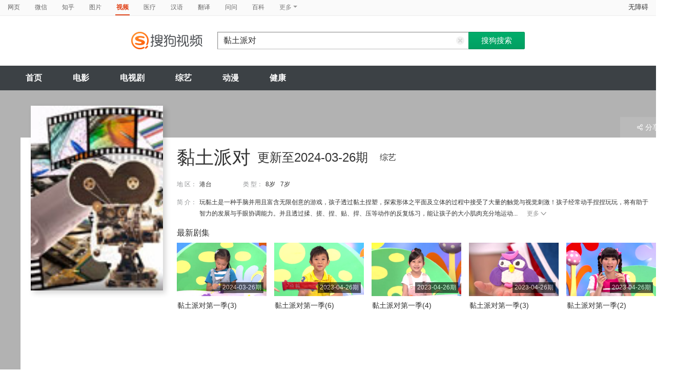

--- FILE ---
content_type: text/html;charset=UTF-8
request_url: https://v.sogou.com/tvshow/or3hg2dpo5ptemrxg42dmnyj6csm3qofzg3ni.html
body_size: 13132
content:
<!DOCTYPE html><html lang="zh-cn" data-env="production" data-tag="video-pc-20250617195106"><head>
        <title>《黏土派对》-综艺-免费在线观看</title>
        <meta name="title" content="《黏土派对》-综艺-免费在线观看"/>
        <meta name="keywords" content='黏土派对,黏土派对高清视频,黏土派对全集'/>
        <meta name="description" content='黏土派对，《黏土派对》是港台综艺节目。节目简介：玩黏土是一种手脑并用且富含无限创意的游戏，孩子透过黏土捏塑，探索形体之平面及立体的过程中接受了大量的触觉与视觉刺激！孩子经常动手捏捏玩玩，将有助于智力的发展与手眼协调能力。并且透过揉、搓、捏、贴、捍、压等动作的反复练习，能让孩子的大小肌肉充分地运动，而每一次捏黏土的过程都能激发孩子的想象力与创造力，并且建立了色彩与配色概念，培养美感。加上黏土重塑性高，孩子可以反复练习，是个简单、有趣又普遍的DIY材料。'/><script>window.UIGS_PARA={"query":"%F0%A4%CD%C1%C5%C9%B6%D4","tinyq":"%F0%A4%CD%C1%C5%C9%B6%D4","realq":"%F0%A4%CD%C1%C5%C9%B6%D4","dockey":"tvshow_2277467","pagetype":"tiny_tvshow","hasHobby":true,"hasCommentLong":false,"film_flag":0,"hobbyTop5":"爱丽去哪儿|百变马丁全集|多米豆豆|画神闲|爱纱公主变魔发","hobbyTop5Keys":"tvshow_2275593;tvshow_2274003;tvshow_2277741;tvshow_2276421;tvshow_2274389","playItemSize":1,"tv":"0","search_by_xilie":false,"single":false,"tiny":3,"hasSameStarring":false};</script><meta charset="UTF-8"><meta name="viewport" content="width=device-width,minimum-scale=1,maximum-scale=1,user-scalable=no"><meta name="format-detection" content="telephone=no"><meta name="format-detection" content="address=no"><meta itemprop="name"><meta itemprop="image"><meta itemprop="description" name="description"><meta name="reqinfo" content="uuid:3e2a0add-9f95-4538-b563-565b14011e7d, server:11.162.178.248, time:2026-01-18 23:07:26, idc:hd3"><meta name="renderer" content="webkit"><meta name="apple-mobile-web-app-capable" content="yes"><meta http-equiv="X-UA-Compatible" content="IE=edge, chrome=1"><meta http-equiv="cache-control" content="max-age=0"><meta http-equiv="cache-control" content="no-cache"><meta http-equiv="pragma" content="no-cache"><meta http-equiv="expires" content="0"><meta name="format-detection" content="telephone=no"><link type="image/x-icon" href="//dlweb.sogoucdn.com/translate/favicon.ico?v=20180424" rel="icon"><link type="image/x-icon" href="//dlweb.sogoucdn.com/translate/favicon.ico?v=20180424" rel="Shortcut Icon"><link type="image/x-icon" href="//dlweb.sogoucdn.com/translate/favicon.ico?v=20180424" rel="bookmark"><link rel="apple-touch-icon-precomposed" href="http://dlweb.sogoucdn.com/logo/images/2018/apple-touch-icon.png"><link rel="preload" href="//dlweb.sogoucdn.com/vs/static/js/vsbundle.3ed018b1.js" as="script" crossorigin="anonymous"><link rel="preload" href="//search.sogoucdn.com/video/pc/static/js/vendors.dea2deb2.js" as="script"><link rel="preload" href="//search.sogoucdn.com/video/pc/static/js/app.69bbd041.js" as="script"><link rel="preload" href="//search.sogoucdn.com/video/pc/static/css/10.622c3ef0.css" as="style"><link rel="preload" href="//search.sogoucdn.com/video/pc/static/js/tvshow.860e2929.js" as="script"><link rel="preload" href="//search.sogoucdn.com/video/pc/static/css/0.99259bd9.css" as="style"><link rel="preload" href="//search.sogoucdn.com/video/pc/static/js/common.c2809462.js" as="script"><link rel="prefetch" href="//search.sogoucdn.com/video/pc/static/css/1.697d2d09.css"><link rel="prefetch" href="//search.sogoucdn.com/video/pc/static/css/3.a2fd5b7f.css"><link rel="prefetch" href="//search.sogoucdn.com/video/pc/static/css/5.67b7f4d5.css"><link rel="prefetch" href="//search.sogoucdn.com/video/pc/static/css/6.1255bbfd.css"><link rel="prefetch" href="//search.sogoucdn.com/video/pc/static/css/7.a0a8b91a.css"><link rel="prefetch" href="//search.sogoucdn.com/video/pc/static/css/8.7e6f6f5e.css"><link rel="prefetch" href="//search.sogoucdn.com/video/pc/static/css/9.67b7f4d5.css"><link rel="prefetch" href="//search.sogoucdn.com/video/pc/static/js/Movie.5256e4c6.js"><link rel="prefetch" href="//search.sogoucdn.com/video/pc/static/js/home.3674da8b.js"><link rel="prefetch" href="//search.sogoucdn.com/video/pc/static/js/list.3e73f7a2.js"><link rel="prefetch" href="//search.sogoucdn.com/video/pc/static/js/movie.04d6ec1d.js"><link rel="prefetch" href="//search.sogoucdn.com/video/pc/static/js/result.fa228917.js"><link rel="prefetch" href="//search.sogoucdn.com/video/pc/static/js/resultQbot.c8c68b0b.js"><link rel="prefetch" href="//search.sogoucdn.com/video/pc/static/js/star.679de3df.js"><link rel="prefetch" href="//search.sogoucdn.com/video/pc/static/js/teleplay.736aa775.js"><link rel="stylesheet" href="//search.sogoucdn.com/video/pc/static/css/10.622c3ef0.css"><link rel="stylesheet" href="//search.sogoucdn.com/video/pc/static/css/0.99259bd9.css"></head><body><div id="app"> <div id="videoApp" data-server-rendered="true"><div id="wrap"><div id="header"><nav><ul class="header-nav home-top-nav"><li><a target="_self" href="//www.sogou.com/web?ie=utf8&amp;fr=video_pc_nav&amp;query=%E9%BB%8F%E5%9C%9F%E6%B4%BE%E5%AF%B9" data-type="page">网页</a></li><li><a target="_self" href="//weixin.sogou.com/weixin?ie=utf8&amp;fr=video_pc_nav&amp;query=%E9%BB%8F%E5%9C%9F%E6%B4%BE%E5%AF%B9" data-type="wechat">微信</a></li><li><a target="_self" href="//www.sogou.com/sogou?p=73351201&amp;ie=utf8&amp;fr=video_pc_nav&amp;query=%E9%BB%8F%E5%9C%9F%E6%B4%BE%E5%AF%B9&amp;insite=zhihu.com" data-type="zhihu">知乎</a></li><li><a target="_self" href="//pic.sogou.com/pics?p=40230504&amp;ie=utf8&amp;fr=video_pc_nav&amp;query=%E9%BB%8F%E5%9C%9F%E6%B4%BE%E5%AF%B9" data-type="pic">图片</a></li><li class="cur"><a target="" href="javascript:void(0)" data-type="video">视频</a></li><li><a target="_self" href="//www.sogou.com/web?ie=utf8&amp;fr=video_pc_nav&amp;query=%E9%BB%8F%E5%9C%9F%E6%B4%BE%E5%AF%B9&amp;m2web=mingyi.sogou.com" data-type="mingyi">医疗</a></li><li><a target="_self" href="//hanyu.sogou.com/result?ie=utf8&amp;fr=video_pc_nav&amp;query=%E9%BB%8F%E5%9C%9F%E6%B4%BE%E5%AF%B9" data-type="hanyu">汉语</a></li><li><a target="_self" href="//fanyi.sogou.com/?ie=utf8&amp;fr=video_pc_nav&amp;keyword=%E9%BB%8F%E5%9C%9F%E6%B4%BE%E5%AF%B9" data-type="fanyi" data-key="keyword">翻译</a></li><li><a target="_self" href="//www.sogou.com/sogou?ch=videosearch&amp;ie=utf8&amp;fr=video_pc_nav&amp;query=%E9%BB%8F%E5%9C%9F%E6%B4%BE%E5%AF%B9&amp;insite=wenwen.sogou.com" data-type="wenwen">问问</a></li><li><a target="_self" href="//www.sogou.com/sogou?pid=sogou-wsse-17737832ac17be52&amp;ie=utf8&amp;fr=video_pc_nav&amp;query=%E9%BB%8F%E5%9C%9F%E6%B4%BE%E5%AF%B9&amp;insite=baike.sogou.com" data-type="baike">百科</a></li> <li class="header-nav-more">
      更多
      <i class="header-triangle"></i> <div class="header-nav-menu"><span class="ico-san"></span> <a href="//www.sogou.com/sogou?interation=1728053249&amp;pid=sogou-wsse-7050094b04fd9aa3&amp;ie=utf8&amp;fr=video_pc_nav&amp;query=%E9%BB%8F%E5%9C%9F%E6%B4%BE%E5%AF%B9" data-type="news">资讯</a><a href="//map.sogou.com/?ie=utf8&amp;fr=video_pc_nav&amp;#lq=%E9%BB%8F%E5%9C%9F%E6%B4%BE%E5%AF%B9" data-type="map" data-key="#lq">地图</a><a href="//www.sogou.com/sogou?interation=196636&amp;pid=sogou-wsse-926c11cc055de9b8&amp;ie=utf8&amp;fr=video_pc_nav&amp;query=%E9%BB%8F%E5%9C%9F%E6%B4%BE%E5%AF%B9" data-type="zhishi">知识</a><a href="//as.sogou.com/?ie=utf8&amp;fr=video_pc_nav&amp;query=%E9%BB%8F%E5%9C%9F%E6%B4%BE%E5%AF%B9" data-type="as">应用</a><a href="//www.sogou.com/docs/more.htm?ie=utf8&amp;fr=video_pc_nav&amp;kw=%E9%BB%8F%E5%9C%9F%E6%B4%BE%E5%AF%B9" data-type="all" data-key="kw" class="header-nav-all">全部</a></div></li></ul> <a id="cniil_wza" href="javascript:void(0)" class="access-home">无障碍</a></nav> <div class="header"><div class="searchbox"><a href="/" class="logo"><img src="//search.sogoucdn.com/video/pc/static/img/logo_sogou_yingshi.eae5aab.png" srcset="//search.sogoucdn.com/video/pc/static/img/logo_sogou_yingshi@2x.42b0c06.png 2x"></a> <form action="/v" method="get" name="searchForm" accept-charset="utf8" class="searchform"><div class="querybox"><div class="qborder"><input id="query" autocomplete="off" name="query" value="黏土派对" class="query"> <i class="search-reset"></i></div></div> <input type="hidden" name="typemask" value="6"> <input type="hidden" name="p" value=""> <input type="hidden" name="w" value="06009900"> <input type="hidden" name="dp" value=""> <input type="hidden" name="dr" value> <input type="hidden" name="_asf" value="v.sogou.com"> <input type="hidden" name="_ast" value="1768748846391"> <input type="hidden" name="enter" value="1"> <input type="hidden" name="ie" value="utf8"> <div class="sbtn1"><input type="submit" value="搜狗搜索" class="sbtn1"></div> <!----> <!----></form></div></div></div> <!----> <div class="mnavbox mnavbox-home" style="border:none;"><ul data-uigs="pbtype::cl;uigs_cl::close" class="mnav"><li><a href="/">首页</a></li><li><a href="/channel/movie">电影</a></li><li><a href="/channel/teleplay">电视剧</a></li><li><a href="/channel/tvshow">综艺</a></li><li><a href="/channel/cartoon">动漫</a></li><li><a href="/channel/health">健康</a></li></ul></div> <div class="main detail_another"><div class="detail_section_container ca-tv-detail"><div class="srch-detail-wrap"><a id="thumb_img" target="" title="黏土派对" href="javascript:void(0)" data-uigs="pbtype::cl;uigs_cl::m_pic_link&amp;" class="srch-detail-thumb img-thumb curNoCursor"><div class="thumb-shade"></div> <div class="sort_lst_txt_btm_bg"></div> <img src="https://img01.sogoucdn.com/v2/thumb/resize/w/258/h/360/t/0/retype/ext/auto/q/75?appid=200839&amp;url=http%3A%2F%2Fimg04.sogoucdn.com%2Fapp%2Fa%2F07%2F17fa43db7405877cf270ffe141d9944f" title="黏土派对" alt="黏土派对" onerror="this.onerror=null;this.src='https://img02.sogoucdn.com/app/a/07/e81996f689cee803e28862b3ed9e959b'"> <!----> <!----> <!----></a> <h1 class="srch-detail-tit"><!----> <!----> <!----> <div class="result-tit-sub"><span class="tit-info">更新至2024-03-26期</span> <span class="tit-type">综艺</span></div>
    黏土派对
  </h1> <dl class="srch-result-info"><!----> <!----> <div><dt>地 区：</dt> <dd class="srch-info-lft"><a href="/list?entity=tvshow&amp;zone=%E6%B8%AF%E5%8F%B0&amp;ie=utf8" target="_blank" title="港台" data-uigs="pbtype::cl;uigs_cl::m_head_zone&amp;/list?entity=tvshow&amp;zone=%E6%B8%AF%E5%8F%B0&amp;ie=utf8">港台</a></dd></div> <div><dt>类 型：</dt> <dd><a href="/list?entity=tvshow&amp;style=8%E5%B2%81&amp;ie=utf8" target="_blank" title="8岁" data-uigs="pbtype::cl;uigs_cl::m_head_style&amp;/list?entity=tvshow&amp;style=8%E5%B2%81&amp;ie=utf8">8岁</a><a href="/list?entity=tvshow&amp;style=7%E5%B2%81&amp;ie=utf8" target="_blank" title="7岁" data-uigs="pbtype::cl;uigs_cl::m_head_style&amp;/list?entity=tvshow&amp;style=7%E5%B2%81&amp;ie=utf8">7岁</a></dd></div> <!----> <!----> <!----> <!----> <!----> <!----> <div class="srch-info-lft"><dt class="dtd-intro lft_newline">
    简 介：
  </dt> <dd id="intro_0" class="dtd-intro">
    玩黏土是一种手脑并用且富含无限创意的游戏，孩子透过黏土捏塑，探索形体之平面及立体的过程中接受了大量的触觉与视觉刺激！孩子经常动手捏捏玩玩，将有助于智力的发展与手眼协调能力。并且透过揉、搓、捏、贴、捍、压等动作的反复练习，能让孩子的大小肌肉充分地运动...
    <a href="javascript:void(0)" data-uigs="pbtype::cl;uigs_cl::m_head_intro_unfold" class="btn-info-more">更多<i></i></a> <!----></dd></div></dl> <!----> <!----> <div class="ui-pulldown-menu srch-info-source"><span id="share_btn" class="btn-info-share"><i></i>分享</span> <ul id="share_box" class="detail_section_share_box" style="display:none;"><li><a data-uigs="pbtype::cl;uigs_cl::m_share_sina&amp;https://service.weibo.com/share/share.php?url=http://v.sogou.com/tvshow/or3hg2dpo5ptemrxg42dmnyj6csm3qofzg3ni.html&amp;title=%E6%88%91%E6%AD%A3%E5%9C%A8%40%E6%90%9C%E7%8B%97%E5%BD%B1%E8%A7%86%E7%9C%8B%23%E9%BB%8F%E5%9C%9F%E6%B4%BE%E5%AF%B9%23http%3A%2F%2Fv.sogou.com%2Ftvshow%2For3hg2dpo5ptemrxg42dmnyj6csm3qofzg3ni.html%EF%BC%8C%E4%BD%A0%E7%9C%8B%E8%BF%87%E4%BA%86%E5%90%97%EF%BC%9F~" title="分享到新浪微博" href="https://service.weibo.com/share/share.php?url=http://v.sogou.com/tvshow/or3hg2dpo5ptemrxg42dmnyj6csm3qofzg3ni.html&amp;title=%E6%88%91%E6%AD%A3%E5%9C%A8%40%E6%90%9C%E7%8B%97%E5%BD%B1%E8%A7%86%E7%9C%8B%23%E9%BB%8F%E5%9C%9F%E6%B4%BE%E5%AF%B9%23http%3A%2F%2Fv.sogou.com%2Ftvshow%2For3hg2dpo5ptemrxg42dmnyj6csm3qofzg3ni.html%EF%BC%8C%E4%BD%A0%E7%9C%8B%E8%BF%87%E4%BA%86%E5%90%97%EF%BC%9F~" target="_blank"><i class="share_icon_wb"></i><span>新浪微博</span></a></li> <li><a data-uigs="pbtype::cl;uigs_cl::m_share_douban&amp;http://www.douban.com/recommend/?url=http://v.sogou.com/tvshow/or3hg2dpo5ptemrxg42dmnyj6csm3qofzg3ni.html&amp;title=%E6%88%91%E6%AD%A3%E5%9C%A8%40%E6%90%9C%E7%8B%97%E5%BD%B1%E8%A7%86%E7%9C%8B%23%E9%BB%8F%E5%9C%9F%E6%B4%BE%E5%AF%B9%23http%3A%2F%2Fv.sogou.com%2Ftvshow%2For3hg2dpo5ptemrxg42dmnyj6csm3qofzg3ni.html%EF%BC%8C%E4%BD%A0%E7%9C%8B%E8%BF%87%E4%BA%86%E5%90%97%EF%BC%9F~" title="分享到豆瓣" href="http://www.douban.com/recommend/?url=http://v.sogou.com/tvshow/or3hg2dpo5ptemrxg42dmnyj6csm3qofzg3ni.html&amp;title=%E6%88%91%E6%AD%A3%E5%9C%A8%40%E6%90%9C%E7%8B%97%E5%BD%B1%E8%A7%86%E7%9C%8B%23%E9%BB%8F%E5%9C%9F%E6%B4%BE%E5%AF%B9%23http%3A%2F%2Fv.sogou.com%2Ftvshow%2For3hg2dpo5ptemrxg42dmnyj6csm3qofzg3ni.html%EF%BC%8C%E4%BD%A0%E7%9C%8B%E8%BF%87%E4%BA%86%E5%90%97%EF%BC%9F~" target="_blank"><i class="share_icon_db"></i><span>豆瓣</span></a></li> <li><a data-uigs="pbtype::cl;uigs_cl::m_share_qzone&amp;http://sns.qzone.qq.com/cgi-bin/qzshare/cgi_qzshare_onekey?url=http://v.sogou.com/tvshow/or3hg2dpo5ptemrxg42dmnyj6csm3qofzg3ni.html&amp;title=%E6%88%91%E6%AD%A3%E5%9C%A8%40%E6%90%9C%E7%8B%97%E5%BD%B1%E8%A7%86%E7%9C%8B%23%E9%BB%8F%E5%9C%9F%E6%B4%BE%E5%AF%B9%23http%3A%2F%2Fv.sogou.com%2Ftvshow%2For3hg2dpo5ptemrxg42dmnyj6csm3qofzg3ni.html%EF%BC%8C%E4%BD%A0%E7%9C%8B%E8%BF%87%E4%BA%86%E5%90%97%EF%BC%9F~" uigs="m_share_qzone" title="分享到QQ空间" href="http://sns.qzone.qq.com/cgi-bin/qzshare/cgi_qzshare_onekey?url=http://v.sogou.com/tvshow/or3hg2dpo5ptemrxg42dmnyj6csm3qofzg3ni.html&amp;title=%E6%88%91%E6%AD%A3%E5%9C%A8%40%E6%90%9C%E7%8B%97%E5%BD%B1%E8%A7%86%E7%9C%8B%23%E9%BB%8F%E5%9C%9F%E6%B4%BE%E5%AF%B9%23http%3A%2F%2Fv.sogou.com%2Ftvshow%2For3hg2dpo5ptemrxg42dmnyj6csm3qofzg3ni.html%EF%BC%8C%E4%BD%A0%E7%9C%8B%E8%BF%87%E4%BA%86%E5%90%97%EF%BC%9F~" target="_blank"><i class="share_icon_qqzone"></i><span>QQ空间</span></a></li></ul></div> <div starring="" class="en-last-episode"><h2>最新剧集</h2> <ul class="sort_lst sort_lst_small_thumb"><li class="img-thumb"><a href="/vc/np?query=%F0%A4%CD%C1%C5%C9%B6%D4&amp;date=20240326&amp;key=tvshow_2277467&amp;st=5&amp;tvsite=qiyi.com" target="_blank" title="黏土派对第一季(3)" data-uigs="pbtype::cl;uigs_cl::m_head_thumb&amp;/vc/np?query=%F0%A4%CD%C1%C5%C9%B6%D4&amp;date=20240326&amp;key=tvshow_2277467&amp;st=5&amp;tvsite=qiyi.com" class="sort_lst_thumb"><img src="http://img04.sogoucdn.com/app/a/200716/f7eb030bcbd4205ce683ef8587e39845" height="104" width="175" alt="黏土派对第一季(3)" onerror="this.onerror=null;this.src='https://v.sogou.com/images/err/err.gif'"> <div class="play_hv"></div> <div class="sort_lst_thumb_this">2024-03-26期</div></a> <div class="sort_lst_tit"><a href="/vc/np?query=%F0%A4%CD%C1%C5%C9%B6%D4&amp;date=20240326&amp;key=tvshow_2277467&amp;st=5&amp;tvsite=qiyi.com" target="_blank" title="黏土派对第一季(3)" uigs="m_head_tit" data-uigs="pbtype::cl;uigs_cl::m_head_tit&amp;/vc/np?query=%F0%A4%CD%C1%C5%C9%B6%D4&amp;date=20240326&amp;key=tvshow_2277467&amp;st=5&amp;tvsite=qiyi.com">黏土派对第一季(3)</a></div> <!----></li><li class="img-thumb"><a href="/vc/np?query=%F0%A4%CD%C1%C5%C9%B6%D4&amp;date=20230426_5&amp;key=tvshow_2277467&amp;st=5&amp;tvsite=qiyi.com" target="_blank" title="黏土派对第一季(6)" data-uigs="pbtype::cl;uigs_cl::m_head_thumb&amp;/vc/np?query=%F0%A4%CD%C1%C5%C9%B6%D4&amp;date=20230426_5&amp;key=tvshow_2277467&amp;st=5&amp;tvsite=qiyi.com" class="sort_lst_thumb"><img src="http://img03.sogoucdn.com/app/a/200716/dfbb273bee4a8fb54cfc44030a003463" height="104" width="175" alt="黏土派对第一季(6)" onerror="this.onerror=null;this.src='https://v.sogou.com/images/err/err.gif'"> <div class="play_hv"></div> <div class="sort_lst_thumb_this">2023-04-26期</div></a> <div class="sort_lst_tit"><a href="/vc/np?query=%F0%A4%CD%C1%C5%C9%B6%D4&amp;date=20230426_5&amp;key=tvshow_2277467&amp;st=5&amp;tvsite=qiyi.com" target="_blank" title="黏土派对第一季(6)" uigs="m_head_tit" data-uigs="pbtype::cl;uigs_cl::m_head_tit&amp;/vc/np?query=%F0%A4%CD%C1%C5%C9%B6%D4&amp;date=20230426_5&amp;key=tvshow_2277467&amp;st=5&amp;tvsite=qiyi.com">黏土派对第一季(6)</a></div> <!----></li><li class="img-thumb"><a href="/vc/np?query=%F0%A4%CD%C1%C5%C9%B6%D4&amp;date=20230426_4&amp;key=tvshow_2277467&amp;st=5&amp;tvsite=qiyi.com" target="_blank" title="黏土派对第一季(4)" data-uigs="pbtype::cl;uigs_cl::m_head_thumb&amp;/vc/np?query=%F0%A4%CD%C1%C5%C9%B6%D4&amp;date=20230426_4&amp;key=tvshow_2277467&amp;st=5&amp;tvsite=qiyi.com" class="sort_lst_thumb"><img src="http://img01.sogoucdn.com/app/a/200716/5dd9565308e6b35f2b14809187cb6b71" height="104" width="175" alt="黏土派对第一季(4)" onerror="this.onerror=null;this.src='https://v.sogou.com/images/err/err.gif'"> <div class="play_hv"></div> <div class="sort_lst_thumb_this">2023-04-26期</div></a> <div class="sort_lst_tit"><a href="/vc/np?query=%F0%A4%CD%C1%C5%C9%B6%D4&amp;date=20230426_4&amp;key=tvshow_2277467&amp;st=5&amp;tvsite=qiyi.com" target="_blank" title="黏土派对第一季(4)" uigs="m_head_tit" data-uigs="pbtype::cl;uigs_cl::m_head_tit&amp;/vc/np?query=%F0%A4%CD%C1%C5%C9%B6%D4&amp;date=20230426_4&amp;key=tvshow_2277467&amp;st=5&amp;tvsite=qiyi.com">黏土派对第一季(4)</a></div> <!----></li><li class="img-thumb"><a href="/vc/np?query=%F0%A4%CD%C1%C5%C9%B6%D4&amp;date=20230426_3&amp;key=tvshow_2277467&amp;st=5&amp;tvsite=qiyi.com" target="_blank" title="黏土派对第一季(3)" data-uigs="pbtype::cl;uigs_cl::m_head_thumb&amp;/vc/np?query=%F0%A4%CD%C1%C5%C9%B6%D4&amp;date=20230426_3&amp;key=tvshow_2277467&amp;st=5&amp;tvsite=qiyi.com" class="sort_lst_thumb"><img src="http://img01.sogoucdn.com/app/a/200716/ce919330c8f16a551ac60c5babaf9488" height="104" width="175" alt="黏土派对第一季(3)" onerror="this.onerror=null;this.src='https://v.sogou.com/images/err/err.gif'"> <div class="play_hv"></div> <div class="sort_lst_thumb_this">2023-04-26期</div></a> <div class="sort_lst_tit"><a href="/vc/np?query=%F0%A4%CD%C1%C5%C9%B6%D4&amp;date=20230426_3&amp;key=tvshow_2277467&amp;st=5&amp;tvsite=qiyi.com" target="_blank" title="黏土派对第一季(3)" uigs="m_head_tit" data-uigs="pbtype::cl;uigs_cl::m_head_tit&amp;/vc/np?query=%F0%A4%CD%C1%C5%C9%B6%D4&amp;date=20230426_3&amp;key=tvshow_2277467&amp;st=5&amp;tvsite=qiyi.com">黏土派对第一季(3)</a></div> <!----></li><li class="img-thumb"><a href="/vc/np?query=%F0%A4%CD%C1%C5%C9%B6%D4&amp;date=20230426_2&amp;key=tvshow_2277467&amp;st=5&amp;tvsite=qiyi.com" target="_blank" title="黏土派对第一季(2)" data-uigs="pbtype::cl;uigs_cl::m_head_thumb&amp;/vc/np?query=%F0%A4%CD%C1%C5%C9%B6%D4&amp;date=20230426_2&amp;key=tvshow_2277467&amp;st=5&amp;tvsite=qiyi.com" class="sort_lst_thumb"><img src="http://img01.sogoucdn.com/app/a/200716/baee8fddd444455ed19976e2cdbeeda3" height="104" width="175" alt="黏土派对第一季(2)" onerror="this.onerror=null;this.src='https://v.sogou.com/images/err/err.gif'"> <div class="play_hv"></div> <div class="sort_lst_thumb_this">2023-04-26期</div></a> <div class="sort_lst_tit"><a href="/vc/np?query=%F0%A4%CD%C1%C5%C9%B6%D4&amp;date=20230426_2&amp;key=tvshow_2277467&amp;st=5&amp;tvsite=qiyi.com" target="_blank" title="黏土派对第一季(2)" uigs="m_head_tit" data-uigs="pbtype::cl;uigs_cl::m_head_tit&amp;/vc/np?query=%F0%A4%CD%C1%C5%C9%B6%D4&amp;date=20230426_2&amp;key=tvshow_2277467&amp;st=5&amp;tvsite=qiyi.com">黏土派对第一季(2)</a></div> <!----></li></ul></div></div> <div id="section_height" class="section clearfix"><div class="column_rgt"><div class="section_aside"><div id="movie_hot_list"><div class="section_aside_tit mb0"><h2>热播榜</h2></div> <div class="section_aside_hotlist"><ul class="section_aside_lst section_aside_lst_score"><li class="hotlist-top1"><a href="/tvshow/or3hg2dpo5ptemryg4ytonajytr3vq6qy7dnvqpz.html" title="你好星期六" data-uigs="pbtype::cl;uigs_cl::m_hotlist2&amp;/tvshow/or3hg2dpo5ptemryg4ytonajytr3vq6qy7dnvqpz.html" target="_blank" class="section_aside_hotlist_bx"><span class="section_aside_lst_tab_rgt"><em class="stress"></em></span> <div class="section_aside_lst_tab_lft"><span class="hotlist-num">1</span> <img src="https://img02.sogoucdn.com/app/a/07/8cc9edadd9d8c403086693d9bb53e6fd" width="77" height="103" alt="你好星期六"> <div class="hotlist-info"><h2>你好星期六</h2>
              <br>
              主持人：何炅
            </div></div></a></li><li class="hotlist-top2"><a href="/tvshow/or3hg2dpo5ptemrygm2dcnyjxd5nprok5gy35sffylb5bua.html" title="跟着书本去旅行" data-uigs="pbtype::cl;uigs_cl::m_hotlist2&amp;/tvshow/or3hg2dpo5ptemrygm2dcnyjxd5nprok5gy35sffylb5bua.html" target="_blank" class="section_aside_hotlist_bx"><span class="section_aside_lst_tab_rgt"><em class="stress"></em></span> <div class="section_aside_lst_tab_lft"><span class="hotlist-num">2</span> <img src="https://img01.sogoucdn.com/app/a/07/860c05113f706415bc6d7b7e14f00fad" width="77" height="103" alt="跟着书本去旅行"> <div class="hotlist-info"><h2>跟着书本去旅行</h2>
              类型：文化	教育<br>
              
            </div></div></a></li><li class="hotlist-top3"><a href="/tvshow/or3hg2dpo5ptembzga3donajxxymlrvv6666e.html" title="金牌调解" data-uigs="pbtype::cl;uigs_cl::m_hotlist2&amp;/tvshow/or3hg2dpo5ptembzga3donajxxymlrvv6666e.html" target="_blank" class="section_aside_hotlist_bx"><span class="section_aside_lst_tab_rgt"><em class="stress"></em></span> <div class="section_aside_lst_tab_lft"><span class="hotlist-num">3</span> <img src="http://img02.sogoucdn.com/app/a/07/eb0c388e3368ae6850f5f41495572d09" width="77" height="103" alt="金牌调解"> <div class="hotlist-info"><h2>金牌调解</h2>
              类型：情感	访谈<br>
              主持人：章亭
            </div></div></a></li> <li><a href="/tvshow/or3hg2dpo5ptemjrgy4dkoajwxenproo2i.html" title="等着我" data-uigs="pbtype::cl;uigs_cl::m_hotlist2&amp;/tvshow/or3hg2dpo5ptemjrgy4dkoajwxenproo2i.html" target="_blank" class="section_aside_lst_tab"><span class="section_aside_lst_tab_rgt"><em class="stress">2024-05-05期</em></span> <span class="section_aside_lst_tab_lft"><span class="section_aside_lst_num">4</span> <span class="section_aside_lst_txt">等着我</span></span></a></li><li><a href="/tvshow/or3hg2dpo5ptembyg4ydcnajxkr47p6bxwylm.html" title="海峡两岸" data-uigs="pbtype::cl;uigs_cl::m_hotlist2&amp;/tvshow/or3hg2dpo5ptembyg4ydcnajxkr47p6bxwylm.html" target="_blank" class="section_aside_lst_tab"><span class="section_aside_lst_tab_rgt"><em class="stress">2024-06-06期</em></span> <span class="section_aside_lst_tab_lft"><span class="section_aside_lst_num">5</span> <span class="section_aside_lst_txt">海峡两岸</span></span></a></li><li><a href="/tvshow/or3hg2dpo5ptembyha4tomajx2w3lzfuvpdom.html" title="经典传奇" data-uigs="pbtype::cl;uigs_cl::m_hotlist2&amp;/tvshow/or3hg2dpo5ptembyha4tomajx2w3lzfuvpdom.html" target="_blank" class="section_aside_lst_tab"><span class="section_aside_lst_tab_rgt"><em class="stress">2025-01-27期</em></span> <span class="section_aside_lst_tab_lft"><span class="section_aside_lst_num">6</span> <span class="section_aside_lst_txt">经典传奇</span></span></a></li><li><a href="/tvshow/or3hg2dpo5ptembygy3tsoajwcxmp2nruphmbvn5.html" title="爱情保卫战" data-uigs="pbtype::cl;uigs_cl::m_hotlist2&amp;/tvshow/or3hg2dpo5ptembygy3tsoajwcxmp2nruphmbvn5.html" target="_blank" class="section_aside_lst_tab"><span class="section_aside_lst_tab_rgt"><em class="stress">2026-01-15期</em></span> <span class="section_aside_lst_tab_lft"><span class="section_aside_lst_num">7</span> <span class="section_aside_lst_txt">爱情保卫战</span></span></a></li><li><a href="/tvshow/or3hg2dpo5ptembyhaztomyjxxy4rvnz3dl2e.html" title="今日关注" data-uigs="pbtype::cl;uigs_cl::m_hotlist2&amp;/tvshow/or3hg2dpo5ptembyhaztomyjxxy4rvnz3dl2e.html" target="_blank" class="section_aside_lst_tab"><span class="section_aside_lst_tab_rgt"><em class="stress">2024-06-06期</em></span> <span class="section_aside_lst_tab_lft"><span class="section_aside_lst_num">8</span> <span class="section_aside_lst_txt">今日关注</span></span></a></li></ul></div></div></div></div> <div id="pastVariety"><!----> <div id="left_div" class="column_lft"><div id="subnav" class="column_lft"><div id="all" class="sort_nav clearfix"><div class="navfix clearfix" style="display:none;"><div id="nav_bar" class="nav_bar"><div class="sort_nav_bx"><ul class="sort_nav_lst"><li class="cur"><a>全部 </a></li><li><a>全部期数 </a></li><li><a>猜你喜欢 </a></li></ul></div></div></div> <div class="sort_nav_bx"><ul class="sort_nav_lst"><li class="cur"><a>全部 </a></li><li><a>全部期数 </a></li><li><a>猜你喜欢 </a></li></ul></div></div></div> <div id="alltv"><h2 class="detail_tit"><i></i>全部期数
      </h2> <div class="ui-pulldown-menu detail-video-choose" style="cursor:default;"><span id="source_span" class="video-choose-first" style="color:#333;"><i id="cur_source_i"><img src="https://dlweb.sogoucdn.com/video/wap/static/img/logo/iqiyi.png" alt></i>爱奇艺
          <!----></span> <ul id="source_ul" class="detail_section_site_box entertain_more_box" style="display:none;"><li style="display:none;"><a href="javascript:void(0)" data-num="1" class="source_nav_a"><i class="ico_change"><img src="https://dlweb.sogoucdn.com/video/wap/static/img/logo/iqiyi.png" alt></i> <span>爱奇艺</span></a></li></ul></div> <div class="en-months"><div class="en-choose-year"><p id="year_select" class="year_select"><span id="cur_year"></span> <i id="year_select_i"></i></p></div> <ol id="month_ol" class="en-months-lst"><li data-num="0" class="month_li cur">
            最新
          </li> </ol></div> <div class="sort_lst_bx"><ul id="episode_ul" class="sort_lst sort_lst_small_thumb fix-item-bg"></ul> <a id="episode_load_more" href="javascript:void(0);" class="reviews-more">加载更多</a></div></div></div></div> <div id="hobby" class="column_lft"><h2 class="detail_tit"><i></i>猜你喜欢
  </h2> <div class="sort_lst_bx"><ul id="hobby_ul" class="sort_lst lst_ulike"><li class="img-thumb hobby_li"><a href="/tvshow/or3hg2dpo5ptemrxgu2tsmyjwcxmb5wiuxcmjnxz.html" title="爱丽去哪儿" data-uigs="pbtype::cl;uigs_cl::m_hobby_img_0&amp;/tvshow/or3hg2dpo5ptemrxgu2tsmyjwcxmb5wiuxcmjnxz.html" target="_blank" class="sort_lst_thumb"><img src="https://img02.sogoucdn.com/v2/thumb/resize/w/258/h/360/t/0/retype/ext/auto/q/75?appid=200839&amp;url=http%3A%2F%2Fimg03.sogoucdn.com%2Fapp%2Fa%2F07%2Fc75fc8d12bbae96c14a3cbc990ec1194" data-src="https://img02.sogoucdn.com/v2/thumb/resize/w/258/h/360/t/0/retype/ext/auto/q/75?appid=200839&amp;url=http%3A%2F%2Fimg03.sogoucdn.com%2Fapp%2Fa%2F07%2Fc75fc8d12bbae96c14a3cbc990ec1194" alt="爱丽去哪儿" data-was-processed="true" onerror="this.onerror=null;this.src='https://v.sogou.com/images/_blank.png'" class="lazy loaded"> <div class="play_hv2"></div> <div class="sort_lst_txt_btm_bg"></div> <div class="sort_lst_thumb_txt_rgt"><em class="stress"><span></span></em></div> <!----></a> <div class="sort_lst_tit"><a href="/tvshow/or3hg2dpo5ptemrxgu2tsmyjwcxmb5wiuxcmjnxz.html" title="爱丽去哪儿" data-uigs="pbtype::cl;uigs_cl::m_hobby_title_0&amp;/tvshow/or3hg2dpo5ptemrxgu2tsmyjwcxmb5wiuxcmjnxz.html">爱丽去哪儿</a></div> <span class="sort_lst_txt">爱丽</span></li><li class="img-thumb hobby_li"><a href="/tvshow/or3hg2dpo5ptemrxgqydamyjwdm3dzgc5w3kdsflxsxq.html" title="百变马丁全集" data-uigs="pbtype::cl;uigs_cl::m_hobby_img_1&amp;/tvshow/or3hg2dpo5ptemrxgqydamyjwdm3dzgc5w3kdsflxsxq.html" target="_blank" class="sort_lst_thumb"><img src="https://img03.sogoucdn.com/v2/thumb/resize/w/258/h/360/t/0/retype/ext/auto/q/75?appid=200839&amp;url=http%3A%2F%2Fimg04.sogoucdn.com%2Fapp%2Fa%2F07%2Fc1c4235a6699ef7d05c68180eb5d3cd6" data-src="https://img03.sogoucdn.com/v2/thumb/resize/w/258/h/360/t/0/retype/ext/auto/q/75?appid=200839&amp;url=http%3A%2F%2Fimg04.sogoucdn.com%2Fapp%2Fa%2F07%2Fc1c4235a6699ef7d05c68180eb5d3cd6" alt="百变马丁全集" data-was-processed="true" onerror="this.onerror=null;this.src='https://v.sogou.com/images/_blank.png'" class="lazy loaded"> <div class="play_hv2"></div> <div class="sort_lst_txt_btm_bg"></div> <div class="sort_lst_thumb_txt_rgt"><em class="stress"><span></span></em></div> <!----></a> <div class="sort_lst_tit"><a href="/tvshow/or3hg2dpo5ptemrxgqydamyjwdm3dzgc5w3kdsflxsxq.html" title="百变马丁全集" data-uigs="pbtype::cl;uigs_cl::m_hobby_title_1&amp;/tvshow/or3hg2dpo5ptemrxgqydamyjwdm3dzgc5w3kdsflxsxq.html">百变马丁全集</a></div> <span class="sort_lst_txt"></span></li><li class="img-thumb hobby_li"><a href="/tvshow/or3hg2dpo5ptemrxg43timijw3qmhv5wxg3ls.html" title="多米豆豆" data-uigs="pbtype::cl;uigs_cl::m_hobby_img_2&amp;/tvshow/or3hg2dpo5ptemrxg43timijw3qmhv5wxg3ls.html" target="_blank" class="sort_lst_thumb"><img src="https://img01.sogoucdn.com/v2/thumb/resize/w/258/h/360/t/0/retype/ext/auto/q/75?appid=200839&amp;url=http%3A%2F%2Fimg03.sogoucdn.com%2Fapp%2Fa%2F07%2F85a3f1ebd392a3d8e74ed53244bb5ec0" data-src="https://img01.sogoucdn.com/v2/thumb/resize/w/258/h/360/t/0/retype/ext/auto/q/75?appid=200839&amp;url=http%3A%2F%2Fimg03.sogoucdn.com%2Fapp%2Fa%2F07%2F85a3f1ebd392a3d8e74ed53244bb5ec0" alt="多米豆豆" data-was-processed="true" onerror="this.onerror=null;this.src='https://v.sogou.com/images/_blank.png'" class="lazy loaded"> <div class="play_hv2"></div> <div class="sort_lst_txt_btm_bg"></div> <div class="sort_lst_thumb_txt_rgt"><em class="stress"><span></span></em></div> <!----></a> <div class="sort_lst_tit"><a href="/tvshow/or3hg2dpo5ptemrxg43timijw3qmhv5wxg3ls.html" title="多米豆豆" data-uigs="pbtype::cl;uigs_cl::m_hobby_title_2&amp;/tvshow/or3hg2dpo5ptemrxg43timijw3qmhv5wxg3ls.html">多米豆豆</a></div> <span class="sort_lst_txt">暂无</span></li><li class="img-thumb hobby_li"><a href="/tvshow/or3hg2dpo5ptemrxgy2demijxow4t4op2a.html" title="画神闲" data-uigs="pbtype::cl;uigs_cl::m_hobby_img_3&amp;/tvshow/or3hg2dpo5ptemrxgy2demijxow4t4op2a.html" target="_blank" class="sort_lst_thumb"><img src="https://img02.sogoucdn.com/v2/thumb/resize/w/258/h/360/t/0/retype/ext/auto/q/75?appid=200839&amp;url=http%3A%2F%2Fimg02.sogoucdn.com%2Fapp%2Fa%2F07%2Fbbcd52ed2fa756148923f5b8fa329542" data-src="https://img02.sogoucdn.com/v2/thumb/resize/w/258/h/360/t/0/retype/ext/auto/q/75?appid=200839&amp;url=http%3A%2F%2Fimg02.sogoucdn.com%2Fapp%2Fa%2F07%2Fbbcd52ed2fa756148923f5b8fa329542" alt="画神闲" data-was-processed="true" onerror="this.onerror=null;this.src='https://v.sogou.com/images/_blank.png'" class="lazy loaded"> <div class="play_hv2"></div> <div class="sort_lst_txt_btm_bg"></div> <div class="sort_lst_thumb_txt_rgt"><em class="stress"><span></span></em></div> <!----></a> <div class="sort_lst_tit"><a href="/tvshow/or3hg2dpo5ptemrxgy2demijxow4t4op2a.html" title="画神闲" data-uigs="pbtype::cl;uigs_cl::m_hobby_title_3&amp;/tvshow/or3hg2dpo5ptemrxgy2demijxow4t4op2a.html">画神闲</a></div> <span class="sort_lst_txt"></span></li><li class="img-thumb hobby_li"><a href="/tvshow/or3hg2dpo5ptemrxgqztqoijwcxmtnfzvplppmpeyst3piq.html" title="爱纱公主变魔发" data-uigs="pbtype::cl;uigs_cl::m_hobby_img_4&amp;/tvshow/or3hg2dpo5ptemrxgqztqoijwcxmtnfzvplppmpeyst3piq.html" target="_blank" class="sort_lst_thumb"><img src="https://img01.sogoucdn.com/v2/thumb/resize/w/258/h/360/t/0/retype/ext/auto/q/75?appid=200839&amp;url=http%3A%2F%2Fimg04.sogoucdn.com%2Fapp%2Fa%2F07%2F4b0f035310a118a97eccd29da1412c55" data-src="https://img01.sogoucdn.com/v2/thumb/resize/w/258/h/360/t/0/retype/ext/auto/q/75?appid=200839&amp;url=http%3A%2F%2Fimg04.sogoucdn.com%2Fapp%2Fa%2F07%2F4b0f035310a118a97eccd29da1412c55" alt="爱纱公主变魔发" data-was-processed="true" onerror="this.onerror=null;this.src='https://v.sogou.com/images/_blank.png'" class="lazy loaded"> <div class="play_hv2"></div> <div class="sort_lst_txt_btm_bg"></div> <div class="sort_lst_thumb_txt_rgt"><em class="stress"><span></span></em></div> <!----></a> <div class="sort_lst_tit"><a href="/tvshow/or3hg2dpo5ptemrxgqztqoijwcxmtnfzvplppmpeyst3piq.html" title="爱纱公主变魔发" data-uigs="pbtype::cl;uigs_cl::m_hobby_title_4&amp;/tvshow/or3hg2dpo5ptemrxgqztqoijwcxmtnfzvplppmpeyst3piq.html">爱纱公主变魔发</a></div> <span class="sort_lst_txt"></span></li><li class="img-thumb hobby_li"><a href="/tvshow/or3hg2dpo5ptemrxg42dmoijz3jlzuvuwpg2rooy.html" title="我家闯通关" data-uigs="pbtype::cl;uigs_cl::m_hobby_img_5&amp;/tvshow/or3hg2dpo5ptemrxg42dmoijz3jlzuvuwpg2rooy.html" target="_blank" class="sort_lst_thumb"><img src="https://img04.sogoucdn.com/v2/thumb/resize/w/258/h/360/t/0/retype/ext/auto/q/75?appid=200839&amp;url=http%3A%2F%2Fimg02.sogoucdn.com%2Fapp%2Fa%2F07%2F20cd7f24d79ecfdfa97f100fc3b19597" data-src="https://img04.sogoucdn.com/v2/thumb/resize/w/258/h/360/t/0/retype/ext/auto/q/75?appid=200839&amp;url=http%3A%2F%2Fimg02.sogoucdn.com%2Fapp%2Fa%2F07%2F20cd7f24d79ecfdfa97f100fc3b19597" alt="我家闯通关" data-was-processed="true" onerror="this.onerror=null;this.src='https://v.sogou.com/images/_blank.png'" class="lazy loaded"> <div class="play_hv2"></div> <div class="sort_lst_txt_btm_bg"></div> <div class="sort_lst_thumb_txt_rgt"><em class="stress"><span></span></em></div> <!----></a> <div class="sort_lst_tit"><a href="/tvshow/or3hg2dpo5ptemrxg42dmoijz3jlzuvuwpg2rooy.html" title="我家闯通关" data-uigs="pbtype::cl;uigs_cl::m_hobby_title_5&amp;/tvshow/or3hg2dpo5ptemrxg42dmoijz3jlzuvuwpg2rooy.html">我家闯通关</a></div> <span class="sort_lst_txt"></span></li><li class="img-thumb hobby_li"><a href="/tvshow/or3hg2dpo5ptemrxgqztcoijw3anpvft6232fno2zkxmr7n4xy.html" title="独自出发第十三季" data-uigs="pbtype::cl;uigs_cl::m_hobby_img_6&amp;/tvshow/or3hg2dpo5ptemrxgqztcoijw3anpvft6232fno2zkxmr7n4xy.html" target="_blank" class="sort_lst_thumb"><img src="https://img01.sogoucdn.com/v2/thumb/resize/w/258/h/360/t/0/retype/ext/auto/q/75?appid=200839&amp;url=http%3A%2F%2Fimg02.sogoucdn.com%2Fapp%2Fa%2F07%2Ffa2b459711a2948b38ab71e2550c5812" data-src="https://img01.sogoucdn.com/v2/thumb/resize/w/258/h/360/t/0/retype/ext/auto/q/75?appid=200839&amp;url=http%3A%2F%2Fimg02.sogoucdn.com%2Fapp%2Fa%2F07%2Ffa2b459711a2948b38ab71e2550c5812" alt="独自出发第十三季" data-was-processed="true" onerror="this.onerror=null;this.src='https://v.sogou.com/images/_blank.png'" class="lazy loaded"> <div class="play_hv2"></div> <div class="sort_lst_txt_btm_bg"></div> <div class="sort_lst_thumb_txt_rgt"><em class="stress"><span></span></em></div> <!----></a> <div class="sort_lst_tit"><a href="/tvshow/or3hg2dpo5ptemrxgqztcoijw3anpvft6232fno2zkxmr7n4xy.html" title="独自出发第十三季" data-uigs="pbtype::cl;uigs_cl::m_hobby_title_6&amp;/tvshow/or3hg2dpo5ptemrxgqztcoijw3anpvft6232fno2zkxmr7n4xy.html">独自出发第十三季</a></div> <span class="sort_lst_txt"></span></li><li class="img-thumb hobby_li"><a href="/tvshow/or3hg2dpo5ptemrxg42dsnyjx3g4vr5qv3a3pong.html" title="就是爱练功" data-uigs="pbtype::cl;uigs_cl::m_hobby_img_7&amp;/tvshow/or3hg2dpo5ptemrxg42dsnyjx3g4vr5qv3a3pong.html" target="_blank" class="sort_lst_thumb"><img src="https://img02.sogoucdn.com/v2/thumb/resize/w/258/h/360/t/0/retype/ext/auto/q/75?appid=200839&amp;url=http%3A%2F%2Fimg01.sogoucdn.com%2Fapp%2Fa%2F07%2F3f04069b5baf7a327f073d5d18b99639" data-src="https://img02.sogoucdn.com/v2/thumb/resize/w/258/h/360/t/0/retype/ext/auto/q/75?appid=200839&amp;url=http%3A%2F%2Fimg01.sogoucdn.com%2Fapp%2Fa%2F07%2F3f04069b5baf7a327f073d5d18b99639" alt="就是爱练功" data-was-processed="true" onerror="this.onerror=null;this.src='https://v.sogou.com/images/_blank.png'" class="lazy loaded"> <div class="play_hv2"></div> <div class="sort_lst_txt_btm_bg"></div> <div class="sort_lst_thumb_txt_rgt"><em class="stress"><span></span></em></div> <!----></a> <div class="sort_lst_tit"><a href="/tvshow/or3hg2dpo5ptemrxg42dsnyjx3g4vr5qv3a3pong.html" title="就是爱练功" data-uigs="pbtype::cl;uigs_cl::m_hobby_title_7&amp;/tvshow/or3hg2dpo5ptemrxg42dsnyjx3g4vr5qv3a3pong.html">就是爱练功</a></div> <span class="sort_lst_txt"></span></li><li class="img-thumb hobby_li"><a href="/tvshow/or3hg2dpo5ptemrxg43tkmij2cq5bios6tannpgs.html" title="小小音乐家" data-uigs="pbtype::cl;uigs_cl::m_hobby_img_8&amp;/tvshow/or3hg2dpo5ptemrxg43tkmij2cq5bios6tannpgs.html" target="_blank" class="sort_lst_thumb"><img src="https://img01.sogoucdn.com/v2/thumb/resize/w/258/h/360/t/0/retype/ext/auto/q/75?appid=200839&amp;url=http%3A%2F%2Fimg02.sogoucdn.com%2Fapp%2Fa%2F07%2F1e369507c5f308a5ff6690d010e6ddd2" data-src="https://img01.sogoucdn.com/v2/thumb/resize/w/258/h/360/t/0/retype/ext/auto/q/75?appid=200839&amp;url=http%3A%2F%2Fimg02.sogoucdn.com%2Fapp%2Fa%2F07%2F1e369507c5f308a5ff6690d010e6ddd2" alt="小小音乐家" data-was-processed="true" onerror="this.onerror=null;this.src='https://v.sogou.com/images/_blank.png'" class="lazy loaded"> <div class="play_hv2"></div> <div class="sort_lst_txt_btm_bg"></div> <div class="sort_lst_thumb_txt_rgt"><em class="stress"><span></span></em></div> <!----></a> <div class="sort_lst_tit"><a href="/tvshow/or3hg2dpo5ptemrxg43tkmij2cq5bios6tannpgs.html" title="小小音乐家" data-uigs="pbtype::cl;uigs_cl::m_hobby_title_8&amp;/tvshow/or3hg2dpo5ptemrxg43tkmij2cq5bios6tannpgs.html">小小音乐家</a></div> <span class="sort_lst_txt">暂无</span></li><li class="img-thumb hobby_li"><a href="/tvshow/or3hg2dpo5ptemrxg42tanyjzcv4h4ok7w3mbtpv.html" title="全民数独王" data-uigs="pbtype::cl;uigs_cl::m_hobby_img_9&amp;/tvshow/or3hg2dpo5ptemrxg42tanyjzcv4h4ok7w3mbtpv.html" target="_blank" class="sort_lst_thumb"><img src="https://img04.sogoucdn.com/v2/thumb/resize/w/258/h/360/t/0/retype/ext/auto/q/75?appid=200839&amp;url=http%3A%2F%2Fimg03.sogoucdn.com%2Fapp%2Fa%2F07%2F8fa888148eec748389aabbdd4b7831cc" data-src="https://img04.sogoucdn.com/v2/thumb/resize/w/258/h/360/t/0/retype/ext/auto/q/75?appid=200839&amp;url=http%3A%2F%2Fimg03.sogoucdn.com%2Fapp%2Fa%2F07%2F8fa888148eec748389aabbdd4b7831cc" alt="全民数独王" data-was-processed="true" onerror="this.onerror=null;this.src='https://v.sogou.com/images/_blank.png'" class="lazy loaded"> <div class="play_hv2"></div> <div class="sort_lst_txt_btm_bg"></div> <div class="sort_lst_thumb_txt_rgt"><em class="stress"><span></span></em></div> <!----></a> <div class="sort_lst_tit"><a href="/tvshow/or3hg2dpo5ptemrxg42tanyjzcv4h4ok7w3mbtpv.html" title="全民数独王" data-uigs="pbtype::cl;uigs_cl::m_hobby_title_9&amp;/tvshow/or3hg2dpo5ptemrxg42tanyjzcv4h4ok7w3mbtpv.html">全民数独王</a></div> <span class="sort_lst_txt"></span></li></ul></div></div> <!----> <div class="column_lft"><div class="mod_filter mod_filter_entertainment"><div class="filter_item"><h2 class="filter_title"><i></i>电影
      </h2> <ul class="filter_list"><li><a target="_blank" href="/list?entity=film&amp;style=喜剧" data-uigs="pbtype::cl;uigs_cl::m_bottom_tag_film&amp;/list?ie=utf8&amp;entity=film&amp;style=喜剧">喜剧</a></li><li><a target="_blank" href="/list?entity=film&amp;style=爱情" data-uigs="pbtype::cl;uigs_cl::m_bottom_tag_film&amp;/list?ie=utf8&amp;entity=film&amp;style=爱情">爱情</a></li><li><a target="_blank" href="/list?entity=film&amp;style=动作" data-uigs="pbtype::cl;uigs_cl::m_bottom_tag_film&amp;/list?ie=utf8&amp;entity=film&amp;style=动作">动作</a></li><li><a target="_blank" href="/list?entity=film&amp;style=恐怖" data-uigs="pbtype::cl;uigs_cl::m_bottom_tag_film&amp;/list?ie=utf8&amp;entity=film&amp;style=恐怖">恐怖</a></li><li><a target="_blank" href="/list?entity=film&amp;style=科幻" data-uigs="pbtype::cl;uigs_cl::m_bottom_tag_film&amp;/list?ie=utf8&amp;entity=film&amp;style=科幻">科幻</a></li><li><a target="_blank" href="/list?entity=film&amp;zone=欧美" data-uigs="pbtype::cl;uigs_cl::m_bottom_tag_film&amp;/list?ie=utf8&amp;entity=film&amp;zone=欧美">欧美</a></li><li><a target="_blank" href="/list?entity=film&amp;zone=韩国" data-uigs="pbtype::cl;uigs_cl::m_bottom_tag_film&amp;/list?ie=utf8&amp;entity=film&amp;zone=韩国">韩国</a></li><li><a target="_blank" href="/list?entity=film&amp;zone=港台" data-uigs="pbtype::cl;uigs_cl::m_bottom_tag_film&amp;/list?ie=utf8&amp;entity=film&amp;zone=港台">港台</a></li><li><a target="_blank" href="/list?entity=film&amp;zone=内地" data-uigs="pbtype::cl;uigs_cl::m_bottom_tag_film&amp;/list?ie=utf8&amp;entity=film&amp;zone=内地">内地</a></li></ul></div> <div class="filter_item"><h2 class="filter_title"><i></i>电视剧
      </h2> <ul class="filter_list"><li><a target="_blank" href="/list?entity=teleplay&amp;style=偶像剧" data-uigs="pbtype::cl;uigs_cl::m_bottom_tag_teleplay&amp;/list?ie=utf8&amp;entity=teleplay&amp;style=偶像剧">偶像剧</a></li><li><a target="_blank" href="/list?entity=teleplay&amp;style=古装" data-uigs="pbtype::cl;uigs_cl::m_bottom_tag_teleplay&amp;/list?ie=utf8&amp;entity=teleplay&amp;style=古装">古装</a></li><li><a target="_blank" href="/list?entity=teleplay&amp;style=抗日" data-uigs="pbtype::cl;uigs_cl::m_bottom_tag_teleplay&amp;/list?ie=utf8&amp;entity=teleplay&amp;style=抗日">抗日</a></li><li><a target="_blank" href="/list?entity=teleplay&amp;style=谍战" data-uigs="pbtype::cl;uigs_cl::m_bottom_tag_teleplay&amp;/list?ie=utf8&amp;entity=teleplay&amp;style=谍战">谍战</a></li><li><a target="_blank" href="/list?entity=teleplay&amp;zone=泰剧" data-uigs="pbtype::cl;uigs_cl::m_bottom_tag_teleplay&amp;/list?ie=utf8&amp;entity=teleplay&amp;zone=泰剧">泰剧</a></li><li><a target="_blank" href="/list?entity=teleplay&amp;zone=美剧" data-uigs="pbtype::cl;uigs_cl::m_bottom_tag_teleplay&amp;/list?ie=utf8&amp;entity=teleplay&amp;zone=美剧">美剧</a></li><li><a target="_blank" href="/list?entity=teleplay&amp;zone=韩剧" data-uigs="pbtype::cl;uigs_cl::m_bottom_tag_teleplay&amp;/list?ie=utf8&amp;entity=teleplay&amp;zone=韩剧">韩剧</a></li><li><a target="_blank" href="/list?entity=teleplay&amp;starring=杨洋" data-uigs="pbtype::cl;uigs_cl::m_bottom_tag_teleplay&amp;/list?ie=utf8&amp;entity=teleplay&amp;starring=杨洋">杨洋</a></li></ul></div> <div class="filter_item"><h2 class="filter_title"><i></i>综艺
      </h2> <ul class="filter_list"><li><a target="_blank" href="/list?entity=tvshow&amp;style=情感" data-uigs="pbtype::cl;uigs_cl::m_bottom_tag_tvshow&amp;/list?entity=tvshow&amp;ie=utf8&amp;style=情感">情感</a></li><li><a target="_blank" href="/list?entity=tvshow&amp;style=真人秀" data-uigs="pbtype::cl;uigs_cl::m_bottom_tag_tvshow&amp;/list?entity=tvshow&amp;ie=utf8&amp;style=真人秀">真人秀</a></li><li><a target="_blank" href="/list?entity=tvshow&amp;style=访谈" data-uigs="pbtype::cl;uigs_cl::m_bottom_tag_tvshow&amp;/list?entity=tvshow&amp;ie=utf8&amp;style=访谈">访谈</a></li><li><a target="_blank" href="/list?entity=tvshow&amp;style=生活" data-uigs="pbtype::cl;uigs_cl::m_bottom_tag_tvshow&amp;/list?entity=tvshow&amp;ie=utf8&amp;style=生活">生活</a></li><li><a target="_blank" href="/list?entity=tvshow&amp;style=美食" data-uigs="pbtype::cl;uigs_cl::m_bottom_tag_tvshow&amp;/list?entity=tvshow&amp;ie=utf8&amp;style=美食">美食</a></li><li><a target="_blank" href="/list?entity=tvshow&amp;style=游戏" data-uigs="pbtype::cl;uigs_cl::m_bottom_tag_tvshow&amp;/list?entity=tvshow&amp;ie=utf8&amp;style=游戏">游戏</a></li><li><a target="_blank" href="/list?entity=tvshow&amp;style=相亲" data-uigs="pbtype::cl;uigs_cl::m_bottom_tag_tvshow&amp;/list?entity=tvshow&amp;ie=utf8&amp;style=相亲">相亲</a></li><li><a target="_blank" href="/list?entity=tvshow&amp;style=竞技" data-uigs="pbtype::cl;uigs_cl::m_bottom_tag_tvshow&amp;/list?entity=tvshow&amp;ie=utf8&amp;style=竞技">竞技</a></li></ul></div> <div class="filter_item"><h2 class="filter_title"><i></i>动漫
      </h2> <ul class="filter_list"><li><a target="_blank" href="/list?entity=cartoon&amp;style=后宫" data-uigs="pbtype::cl;uigs_cl::m_bottom_tag_cartoon&amp;/list?entity=cartoon&amp;ie=utf8&amp;style=后宫">后宫</a></li><li><a target="_blank" href="/list?entity=cartoon&amp;style=热血" data-uigs="pbtype::cl;uigs_cl::m_bottom_tag_cartoon&amp;/list?entity=cartoon&amp;ie=utf8&amp;style=热血">热血</a></li><li><a target="_blank" href="/list?entity=cartoon&amp;style=新番" data-uigs="pbtype::cl;uigs_cl::m_bottom_tag_cartoon&amp;/list?entity=cartoon&amp;ie=utf8&amp;style=新番">新番</a></li><li><a target="_blank" href="/list?entity=cartoon&amp;style=搞笑" data-uigs="pbtype::cl;uigs_cl::m_bottom_tag_cartoon&amp;/list?entity=cartoon&amp;ie=utf8&amp;style=搞笑">搞笑</a></li><li><a target="_blank" href="/list?entity=cartoon&amp;style=机战" data-uigs="pbtype::cl;uigs_cl::m_bottom_tag_cartoon&amp;/list?entity=cartoon&amp;ie=utf8&amp;style=机战">机战</a></li><li><a target="_blank" href="/list?entity=cartoon&amp;style=神魔" data-uigs="pbtype::cl;uigs_cl::m_bottom_tag_cartoon&amp;/list?entity=cartoon&amp;ie=utf8&amp;style=神魔">神魔</a></li><li><a target="_blank" href="/list?entity=cartoon&amp;style=校园" data-uigs="pbtype::cl;uigs_cl::m_bottom_tag_cartoon&amp;/list?entity=cartoon&amp;ie=utf8&amp;style=校园">校园</a></li><li><a target="_blank" href="/list?entity=cartoon&amp;year=2020" data-uigs="pbtype::cl;uigs_cl::m_bottom_tag_cartoon&amp;/list?entity=cartoon&amp;ie=utf8&amp;year=2020">2020</a></li></ul></div></div></div></div> <div class="bgbanner"><span class="mask"></span> <img src="https://img01.sogoucdn.com/v2/thumb/resize/w/258/h/360/t/0/retype/ext/auto/q/75?appid=200839&amp;url=http%3A%2F%2Fimg04.sogoucdn.com%2Fapp%2Fa%2F07%2F17fa43db7405877cf270ffe141d9944f" class="blurimg-normal"></div></div></div> <div class="footer_section" style="margin-top:30px;"><a href="https://e.qq.com/ads/?from=sougouvideopc">企业推广</a> - <a href="http://pinyin.sogou.com">输入法</a> -
  <a href="http://ie.sogou.com/">浏览器</a> -
  <a href="http://www.sogou.com/docs/terms.htm">免责声明</a> -
  <a href="http://weibo.com/sogou">官方微博</a> <br> <p>
    © 2026 SOGOU.COM
    <span class="g">京ICP证050897号</span></p> <div style="display: none"><!--tiny--></div></div> <a href="javascript:;" class="btn_gotop" style="display:none;"><span class="btn_gotop_arr">返回顶部</span></a></div></div><script>window.__INITIAL_STATE__={"route":{"name":"tvshow","path":"\u002Ftvshow\u002For3hg2dpo5ptemrxg42dmnyj6csm3qofzg3ni.html","hash":"","query":{},"params":{"key":"or3hg2dpo5ptemrxg42dmnyj6csm3qofzg3ni.html","fuuid":"3e2a0add-9f95-4538-b563-565b14011e7d","fiploc":"USUS38","fabtest":"0","fua":"Mozilla\u002F5.0 (Macintosh; Intel Mac OS X 10_15_7) AppleWebKit\u002F537.36 (KHTML, like Gecko) Chrome\u002F131.0.0.0 Safari\u002F537.36; ClaudeBot\u002F1.0; +claudebot@anthropic.com)","debug":"off","type":"tvshow"},"fullPath":"\u002Ftvshow\u002For3hg2dpo5ptemrxg42dmnyj6csm3qofzg3ni.html","meta":{"mtype":"detail"},"from":{"name":null,"path":"\u002F","hash":"","query":{},"params":{},"fullPath":"\u002F","meta":{}}},"common":{"$config":{"wuid":1768748846391,"hideHeader":false,"query":"","isIE":0,"debug":"off","year":"2026","loadTime":1768748846391,"rpPid":"","rpDpid":"","asf":"v.sogou.com","ast":1768748846391,"charset":"","uuid":"3e2a0add-9f95-4538-b563-565b14011e7d","fiploc":"USUS38","approveToken":"","idc":"hd3"},"query":"黏土派对"},"detail":{"itemData":{"dockeyType":"tvshow","docname":"综艺","gbkQuery":"%F0%A4%CD%C1%C5%C9%B6%D4","doctype":"4","name":"黏土派对","v_picurl":"https:\u002F\u002Fimg01.sogoucdn.com\u002Fv2\u002Fthumb\u002Fresize\u002Fw\u002F258\u002Fh\u002F360\u002Ft\u002F0\u002Fretype\u002Fext\u002Fauto\u002Fq\u002F75?appid=200839&url=http%3A%2F%2Fimg04.sogoucdn.com%2Fapp%2Fa%2F07%2F17fa43db7405877cf270ffe141d9944f","year":"","zone":"港台","style":"8岁;7岁","emcee":"","introduction":"玩黏土是一种手脑并用且富含无限创意的游戏，孩子透过黏土捏塑，探索形体之平面及立体的过程中接受了大量的触觉与视觉刺激！孩子经常动手捏捏玩玩，将有助于智力的发展与手眼协调能力。并且透过揉、搓、捏、贴、捍、压等动作的反复练习，能让孩子的大小肌肉充分地运动，而每一次捏黏土的过程都能激发孩子的想象力与创造力，并且建立了色彩与配色概念，培养美感。加上黏土重塑性高，孩子可以反复练习，是个简单、有趣又普遍的DIY材料。","update_wordstr":"","play":{"item_list":[{"has_more":1,"source":"opendata","site":"qiyi.com","latest":[{"title":"黏土派对第一季(3)","duration":"21:50","vip":0,"picurl":"http:\u002F\u002Fimg04.sogoucdn.com\u002Fapp\u002Fa\u002F200716\u002Ff7eb030bcbd4205ce683ef8587e39845","starring":[],"date":"2024-03-26","playurl":"\u002Fvc\u002Fnp?query=%F0%A4%CD%C1%C5%C9%B6%D4&date=20240326&key=tvshow_2277467&st=5&tvsite=qiyi.com"},{"title":"黏土派对第一季(6)","duration":"21:20","vip":0,"picurl":"http:\u002F\u002Fimg03.sogoucdn.com\u002Fapp\u002Fa\u002F200716\u002Fdfbb273bee4a8fb54cfc44030a003463","starring":[],"date":"2023-04-26","playurl":"\u002Fvc\u002Fnp?query=%F0%A4%CD%C1%C5%C9%B6%D4&date=20230426_5&key=tvshow_2277467&st=5&tvsite=qiyi.com"},{"title":"黏土派对第一季(4)","duration":"22:20","vip":0,"picurl":"http:\u002F\u002Fimg01.sogoucdn.com\u002Fapp\u002Fa\u002F200716\u002F5dd9565308e6b35f2b14809187cb6b71","starring":[],"date":"2023-04-26","playurl":"\u002Fvc\u002Fnp?query=%F0%A4%CD%C1%C5%C9%B6%D4&date=20230426_4&key=tvshow_2277467&st=5&tvsite=qiyi.com"},{"title":"黏土派对第一季(3)","duration":"22:05","vip":0,"picurl":"http:\u002F\u002Fimg01.sogoucdn.com\u002Fapp\u002Fa\u002F200716\u002Fce919330c8f16a551ac60c5babaf9488","starring":[],"date":"2023-04-26","playurl":"\u002Fvc\u002Fnp?query=%F0%A4%CD%C1%C5%C9%B6%D4&date=20230426_3&key=tvshow_2277467&st=5&tvsite=qiyi.com"},{"title":"黏土派对第一季(2)","duration":"22:10","vip":0,"picurl":"http:\u002F\u002Fimg01.sogoucdn.com\u002Fapp\u002Fa\u002F200716\u002Fbaee8fddd444455ed19976e2cdbeeda3","starring":[],"date":"2023-04-26","playurl":"\u002Fvc\u002Fnp?query=%F0%A4%CD%C1%C5%C9%B6%D4&date=20230426_2&key=tvshow_2277467&st=5&tvsite=qiyi.com"}],"sitename":["爱奇艺","iqiyi.png"]}],"format":"tvshow"},"tv_station":"","play_from_open_index":{"item_list":[{"date":[{"count":[],"month":"03","day":[[26]],"year":"2024"},{"count":[[28,5]],"month":"05","day":[[28]],"year":"2017"},{"count":[[26,5]],"month":"04","day":[[26]],"year":"2023"}],"source":"opendata","site":"qiyi.com"}],"format":"tvshow"},"baike_url":"","review":[],"porn_class":"0","copyright_class":"0","dockey":"tvshow_2277467","playInfo":[{"url":"\u002Fvc\u002Fnp?query=%F0%A4%CD%C1%C5%C9%B6%D4&date=20240326&key=tvshow_2277467&st=5&tvsite=qiyi.com","ourl":"\u002Fvc\u002Fnp?query=%F0%A4%CD%C1%C5%C9%B6%D4&date=20240326&key=tvshow_2277467&st=5&tvsite=qiyi.com","domain":"qiyi.com","icon":"iqiyi.png","siteName":"爱奇艺","site":"qiyi.com"}],"query":"黏土派对","isAlias":0,"oquery":"黏土派对","hobby_item":[{"dockey":"tvshow_2275593","name":"爱丽去哪儿","v_picurl":"https:\u002F\u002Fimg02.sogoucdn.com\u002Fv2\u002Fthumb\u002Fresize\u002Fw\u002F258\u002Fh\u002F360\u002Ft\u002F0\u002Fretype\u002Fext\u002Fauto\u002Fq\u002F75?appid=200839&url=http%3A%2F%2Fimg03.sogoucdn.com%2Fapp%2Fa%2F07%2Fc75fc8d12bbae96c14a3cbc990ec1194","score":"","starring":"","shengyou":"","director":"","duration":"","emcee":"爱丽","url":"\u002Ftvshow\u002For3hg2dpo5ptemrxgu2tsmyjwcxmb5wiuxcmjnxz.html"},{"dockey":"tvshow_2274003","name":"百变马丁全集","v_picurl":"https:\u002F\u002Fimg03.sogoucdn.com\u002Fv2\u002Fthumb\u002Fresize\u002Fw\u002F258\u002Fh\u002F360\u002Ft\u002F0\u002Fretype\u002Fext\u002Fauto\u002Fq\u002F75?appid=200839&url=http%3A%2F%2Fimg04.sogoucdn.com%2Fapp%2Fa%2F07%2Fc1c4235a6699ef7d05c68180eb5d3cd6","score":"","starring":"","shengyou":"","director":"","duration":"","emcee":"","url":"\u002Ftvshow\u002For3hg2dpo5ptemrxgqydamyjwdm3dzgc5w3kdsflxsxq.html"},{"dockey":"tvshow_2277741","name":"多米豆豆","v_picurl":"https:\u002F\u002Fimg01.sogoucdn.com\u002Fv2\u002Fthumb\u002Fresize\u002Fw\u002F258\u002Fh\u002F360\u002Ft\u002F0\u002Fretype\u002Fext\u002Fauto\u002Fq\u002F75?appid=200839&url=http%3A%2F%2Fimg03.sogoucdn.com%2Fapp%2Fa%2F07%2F85a3f1ebd392a3d8e74ed53244bb5ec0","score":"","starring":"","shengyou":"","director":"","duration":"","emcee":"暂无","url":"\u002Ftvshow\u002For3hg2dpo5ptemrxg43timijw3qmhv5wxg3ls.html"},{"dockey":"tvshow_2276421","name":"画神闲","v_picurl":"https:\u002F\u002Fimg02.sogoucdn.com\u002Fv2\u002Fthumb\u002Fresize\u002Fw\u002F258\u002Fh\u002F360\u002Ft\u002F0\u002Fretype\u002Fext\u002Fauto\u002Fq\u002F75?appid=200839&url=http%3A%2F%2Fimg02.sogoucdn.com%2Fapp%2Fa%2F07%2Fbbcd52ed2fa756148923f5b8fa329542","score":"","starring":"","shengyou":"","director":"","duration":"","emcee":"","url":"\u002Ftvshow\u002For3hg2dpo5ptemrxgy2demijxow4t4op2a.html"},{"dockey":"tvshow_2274389","name":"爱纱公主变魔发","v_picurl":"https:\u002F\u002Fimg01.sogoucdn.com\u002Fv2\u002Fthumb\u002Fresize\u002Fw\u002F258\u002Fh\u002F360\u002Ft\u002F0\u002Fretype\u002Fext\u002Fauto\u002Fq\u002F75?appid=200839&url=http%3A%2F%2Fimg04.sogoucdn.com%2Fapp%2Fa%2F07%2F4b0f035310a118a97eccd29da1412c55","score":"","starring":"","shengyou":"","director":"","duration":"","emcee":"","url":"\u002Ftvshow\u002For3hg2dpo5ptemrxgqztqoijwcxmtnfzvplppmpeyst3piq.html"},{"dockey":"tvshow_2277469","name":"我家闯通关","v_picurl":"https:\u002F\u002Fimg04.sogoucdn.com\u002Fv2\u002Fthumb\u002Fresize\u002Fw\u002F258\u002Fh\u002F360\u002Ft\u002F0\u002Fretype\u002Fext\u002Fauto\u002Fq\u002F75?appid=200839&url=http%3A%2F%2Fimg02.sogoucdn.com%2Fapp%2Fa%2F07%2F20cd7f24d79ecfdfa97f100fc3b19597","score":"","starring":"","shengyou":"","director":"","duration":"","emcee":"","url":"\u002Ftvshow\u002For3hg2dpo5ptemrxg42dmoijz3jlzuvuwpg2rooy.html"},{"dockey":"tvshow_2274319","name":"独自出发第十三季","v_picurl":"https:\u002F\u002Fimg01.sogoucdn.com\u002Fv2\u002Fthumb\u002Fresize\u002Fw\u002F258\u002Fh\u002F360\u002Ft\u002F0\u002Fretype\u002Fext\u002Fauto\u002Fq\u002F75?appid=200839&url=http%3A%2F%2Fimg02.sogoucdn.com%2Fapp%2Fa%2F07%2Ffa2b459711a2948b38ab71e2550c5812","score":"","starring":"","shengyou":"","director":"","duration":"","emcee":"","url":"\u002Ftvshow\u002For3hg2dpo5ptemrxgqztcoijw3anpvft6232fno2zkxmr7n4xy.html"},{"dockey":"tvshow_2277497","name":"就是爱练功","v_picurl":"https:\u002F\u002Fimg02.sogoucdn.com\u002Fv2\u002Fthumb\u002Fresize\u002Fw\u002F258\u002Fh\u002F360\u002Ft\u002F0\u002Fretype\u002Fext\u002Fauto\u002Fq\u002F75?appid=200839&url=http%3A%2F%2Fimg01.sogoucdn.com%2Fapp%2Fa%2F07%2F3f04069b5baf7a327f073d5d18b99639","score":"","starring":"","shengyou":"","director":"","duration":"","emcee":"","url":"\u002Ftvshow\u002For3hg2dpo5ptemrxg42dsnyjx3g4vr5qv3a3pong.html"},{"dockey":"tvshow_2277751","name":"小小音乐家","v_picurl":"https:\u002F\u002Fimg01.sogoucdn.com\u002Fv2\u002Fthumb\u002Fresize\u002Fw\u002F258\u002Fh\u002F360\u002Ft\u002F0\u002Fretype\u002Fext\u002Fauto\u002Fq\u002F75?appid=200839&url=http%3A%2F%2Fimg02.sogoucdn.com%2Fapp%2Fa%2F07%2F1e369507c5f308a5ff6690d010e6ddd2","score":"","starring":"","shengyou":"","director":"","duration":"","emcee":"暂无","url":"\u002Ftvshow\u002For3hg2dpo5ptemrxg43tkmij2cq5bios6tannpgs.html"},{"dockey":"tvshow_2277507","name":"全民数独王","v_picurl":"https:\u002F\u002Fimg04.sogoucdn.com\u002Fv2\u002Fthumb\u002Fresize\u002Fw\u002F258\u002Fh\u002F360\u002Ft\u002F0\u002Fretype\u002Fext\u002Fauto\u002Fq\u002F75?appid=200839&url=http%3A%2F%2Fimg03.sogoucdn.com%2Fapp%2Fa%2F07%2F8fa888148eec748389aabbdd4b7831cc","score":"","starring":"","shengyou":"","director":"","duration":"","emcee":"","url":"\u002Ftvshow\u002For3hg2dpo5ptemrxg42tanyjzcv4h4ok7w3mbtpv.html"}],"hobby_title":"猜你喜欢","hobbyTop5Keys":"tvshow_2275593;tvshow_2274003;tvshow_2277741;tvshow_2276421;tvshow_2274389","hobbyTop5":"爱丽去哪儿|百变马丁全集|多米豆豆|画神闲|爱纱公主变魔发","sameStar":[],"hotHitList":[{"dockey":"tvshow_2287174","doctype":"4","name":"你好星期六","style":"","zone":"内地","year":"","starring":"","director":"","shengyou":"","emcee":"何炅","duration":"0","v_picurl":"https:\u002F\u002Fimg02.sogoucdn.com\u002Fapp\u002Fa\u002F07\u002F8cc9edadd9d8c403086693d9bb53e6fd","v_width":"342","v_height":"478","score":"","hit_count":"100001","play_for_list":{"last_update":"20240606"},"short_comment":"","url":"\u002Ftvshow\u002For3hg2dpo5ptemryg4ytonajytr3vq6qy7dnvqpz.html"},{"dockey":"tvshow_2283417","doctype":"4","name":"跟着书本去旅行","style":"文化;教育","zone":"大陆","year":"","starring":"","director":"","shengyou":"","emcee":"","duration":"0","v_picurl":"https:\u002F\u002Fimg01.sogoucdn.com\u002Fapp\u002Fa\u002F07\u002F860c05113f706415bc6d7b7e14f00fad","v_width":"327","v_height":"436","score":"","hit_count":"31858","play_for_list":{"last_update":"20240606"},"short_comment":"","url":"\u002Ftvshow\u002For3hg2dpo5ptemrygm2dcnyjxd5nprok5gy35sffylb5bua.html"},{"dockey":"tvshow_2090674","doctype":"4","name":"金牌调解","style":"情感;访谈","zone":"内地","year":"","starring":"","director":"","shengyou":"","emcee":"章亭","duration":"0","v_picurl":"http:\u002F\u002Fimg02.sogoucdn.com\u002Fapp\u002Fa\u002F07\u002Feb0c388e3368ae6850f5f41495572d09","v_width":"260","v_height":"360","score":"","hit_count":"25062","play_for_list":{"last_update":"20260117"},"short_comment":"","url":"\u002Ftvshow\u002For3hg2dpo5ptembzga3donajxxymlrvv6666e.html"},{"dockey":"tvshow_2116858","doctype":"4","name":"等着我","style":"科教;公益","zone":"内地","year":"","starring":"","director":"","shengyou":"","emcee":"倪萍;舒冬","duration":"0","v_picurl":"http:\u002F\u002Fimg01.sogoucdn.com\u002Fapp\u002Fa\u002F07\u002F90ec006520cec4db0c962982059d1d71","v_width":"230","v_height":"307","score":"","hit_count":"24057","play_for_list":{"last_update":"20240505"},"short_comment":"","url":"\u002Ftvshow\u002For3hg2dpo5ptemjrgy4dkoajwxenproo2i.html"},{"dockey":"tvshow_2087014","doctype":"4","name":"海峡两岸","style":"新闻;政论;对台","zone":"内地","year":"","starring":"","director":"","shengyou":"","emcee":"李红;桑晨","duration":"0","v_picurl":"http:\u002F\u002Fimg03.sogoucdn.com\u002Fapp\u002Fa\u002F100520052\u002F6e39956970aea18a4c5c61c304bab4be","v_width":"150","v_height":"200","score":"","hit_count":"23788","play_for_list":{"last_update":"20240606"},"short_comment":"","url":"\u002Ftvshow\u002For3hg2dpo5ptembyg4ydcnajxkr47p6bxwylm.html"},{"dockey":"tvshow_2088970","doctype":"4","name":"经典传奇","style":"纪实;访谈","zone":"内地","year":"","starring":"","director":"","shengyou":"","emcee":"曲洪禹","duration":"0","v_picurl":"http:\u002F\u002Fimg04.sogoucdn.com\u002Fapp\u002Fa\u002F100520052\u002F8c073509090a935a8731df883ff53d22","v_width":"230","v_height":"306","score":"","hit_count":"23528","play_for_list":{"last_update":"20250127"},"short_comment":"","url":"\u002Ftvshow\u002For3hg2dpo5ptembyha4tomajx2w3lzfuvpdom.html"},{"dockey":"tvshow_2086798","doctype":"4","name":"爱情保卫战","style":"情感;伦理;访谈","zone":"内地","year":"","starring":"","director":"","shengyou":"","emcee":"赵川","duration":"0","v_picurl":"http:\u002F\u002Fimg03.sogoucdn.com\u002Fapp\u002Fa\u002F100520052\u002Fd31b130b569c8519e5cbbf101a4b408f","v_width":"246","v_height":"328","score":"","hit_count":"21439","play_for_list":{"last_update":"20260115"},"short_comment":"","url":"\u002Ftvshow\u002For3hg2dpo5ptembygy3tsoajwcxmp2nruphmbvn5.html"},{"dockey":"tvshow_2088373","doctype":"4","name":"今日关注","style":"时事评述;资讯","zone":"内地","year":"","starring":"","director":"","shengyou":"","emcee":"王世林;鲁健;刚强","duration":"0","v_picurl":"http:\u002F\u002Fimg02.sogoucdn.com\u002Fapp\u002Fa\u002F07\u002Fe27b69c0d77d833d9915baa48ac6c1a8","v_width":"640","v_height":"960","score":"","hit_count":"21014","play_for_list":{"last_update":"20240606"},"short_comment":"","url":"\u002Ftvshow\u002For3hg2dpo5ptembyhaztomyjxxy4rvnz3dl2e.html"}],"rankList":[],"boxOffice":{"内地":[{"name":"哈利·波特与魔法石","sum":"9478","playurl":"\u002Fv?query=哈利·波特与魔法石&ie=utf8"},{"name":"星际穿越","sum":"3056","playurl":"\u002Fmovie\u002Fmzuwy3k7gi3tgnrxgae5br54zk2ktvf5.html"},{"name":"1917","sum":"2572","playurl":"\u002Fmovie\u002Fmzuwy3k7geztgnbvguzqsmjzge3q.html"},{"name":"误杀","sum":"2361","playurl":"\u002Fmovie\u002Fmzuwy3k7gezdamjqga2qttxtzgyq.html"},{"name":"绝地战警：疾速追击","sum":"2229","playurl":"\u002Fv?query=绝地战警：疾速追击&ie=utf8"},{"name":"多力特的奇幻冒险","sum":"1693","playurl":"\u002Fmovie\u002Fmzuwy3k7geztemzqgmyqtnxaygtmzwfvytdono6dyoym7vi.html"},{"name":"八佰","sum":"1432","playurl":"\u002Fmovie\u002Fmzuwy3k7geytanrrgmyqtmglwdnq.html"},{"name":"极速车王","sum":"654","playurl":"\u002Fmovie\u002Fmzuwy3k7geztenrrgy4qtpflzpm3hnon6u.html"}],"北美":[{"name":"1\u002F2的魔法","sum":"1060","playurl":"\u002Fmovie\u002Fmzuwy3k7geztamjqgq4qsmjpgk24jrfhw6ua.html"},{"name":"喋血战士","sum":"917","playurl":"\u002Fmovie\u002Fmzuwy3k7geydanjshazqtyfj2gvnlpokx4.html"},{"name":"我仍然相信","sum":"910","playurl":"\u002Fmovie\u002Fmzuwy3k7geztgojvgqyqttwszdkmro6p4dimk.html"},{"name":"隐形人","sum":"589","playurl":"\u002Fmovie\u002Fmzuwy3k7geytmnjugyyqtux62dhmrsy.html"},{"name":"狩猎","sum":"530","playurl":"\u002Fmovie\u002Fmzuwy3k7geztgmbvgq4qtypxyhka.html"},{"name":"刺猬索尼克","sum":"252","playurl":"\u002Fmovie\u002Fmzuwy3k7geytmobugyyqtngm4kwmx56e4g74w.html"},{"name":"回归之路","sum":"235","playurl":"\u002Fmovie\u002Fmzuwy3k7geztkmbqgyzqto6yxhu5nlwcw4.html"},{"name":"野性的呼唤","sum":"222","playurl":"\u002Fmovie\u002Fmzuwy3k7geztkmbvheyqtuvq2dkllrf26s532.html"}],"香港":[{"name":"1\u002F2的魔法","sum":"247","playurl":"\u002Fmovie\u002Fmzuwy3k7geztamjqgq4qsmjpgk24jrfhw6ua.html"},{"name":"金都","sum":"132","playurl":"\u002Fmovie\u002Fmzuwy3k7gezdembyga3qtppqw26a.html"},{"name":"继承","sum":"49","playurl":"\u002Fmovie\u002Fmzuwy3k7geztmojxg42qtpgmwpia.html"},{"name":"单身请开眼","sum":"42","playurl":"\u002Fmovie\u002Fmzuwy3k7geztkojthe2qtnnfzhw4p257vli5w.html"},{"name":"音乐会结束时","sum":"40","playurl":"\u002Fv?query=音乐会结束时&ie=utf8"},{"name":"蝙蝠侠：黑暗骑士崛起","sum":"36","playurl":"\u002Fv?query=蝙蝠侠：黑暗骑士崛起&ie=utf8"},{"name":"悲惨世界","sum":"35","playurl":"\u002Fmovie\u002Fmzuwy3k7gm4donrubgy27mwszlal3zy.html"},{"name":"路人女主的养成方法 Fine","sum":"31","playurl":"\u002Fmovie\u002Fmzuwy3k7geytsojwhayqtqvxzdf4llww6624jupywpe3ppnxvaqem2lomu.html"}]},"isSpiderUA":true,"pcTheater":[],"play_part":[],"hideIntro":0,"vpicurl":"","theaterData":[],"error":{},"uuid":"665dc290-f47f-11f0-9a70-43d6aff5feb1","type":"tvshow","filmflag":0,"imgpath":"\u002F\u002Fdlweb.sogoucdn.com\u002Fvideo\u002Fwap\u002Fstatic\u002Fimg"}},"head":"\n        \u003Ctitle\u003E《黏土派对》-综艺-免费在线观看\u003C\u002Ftitle\u003E\n        \u003Cmeta name=\"title\" content=\"《黏土派对》-综艺-免费在线观看\"\u002F\u003E\n        \u003Cmeta name=\"keywords\" content='黏土派对,黏土派对高清视频,黏土派对全集'\u002F\u003E\n        \u003Cmeta name=\"description\" content='黏土派对，《黏土派对》是港台综艺节目。节目简介：玩黏土是一种手脑并用且富含无限创意的游戏，孩子透过黏土捏塑，探索形体之平面及立体的过程中接受了大量的触觉与视觉刺激！孩子经常动手捏捏玩玩，将有助于智力的发展与手眼协调能力。并且透过揉、搓、捏、贴、捍、压等动作的反复练习，能让孩子的大小肌肉充分地运动，而每一次捏黏土的过程都能激发孩子的想象力与创造力，并且建立了色彩与配色概念，培养美感。加上黏土重塑性高，孩子可以反复练习，是个简单、有趣又普遍的DIY材料。'\u002F\u003E\u003Cscript\u003Ewindow.UIGS_PARA={\"query\":\"%F0%A4%CD%C1%C5%C9%B6%D4\",\"tinyq\":\"%F0%A4%CD%C1%C5%C9%B6%D4\",\"realq\":\"%F0%A4%CD%C1%C5%C9%B6%D4\",\"dockey\":\"tvshow_2277467\",\"pagetype\":\"tiny_tvshow\",\"hasHobby\":true,\"hasCommentLong\":false,\"film_flag\":0,\"hobbyTop5\":\"爱丽去哪儿|百变马丁全集|多米豆豆|画神闲|爱纱公主变魔发\",\"hobbyTop5Keys\":\"tvshow_2275593;tvshow_2274003;tvshow_2277741;tvshow_2276421;tvshow_2274389\",\"playItemSize\":1,\"tv\":\"0\",\"search_by_xilie\":false,\"single\":false,\"tiny\":3,\"hasSameStarring\":false};\u003C\u002Fscript\u003E"};(function(){var s;(s=document.currentScript||document.scripts[document.scripts.length-1]).parentNode.removeChild(s);}());</script><script src="//search.sogoucdn.com/video/pc/static/js/vendors.dea2deb2.js" defer></script><script src="//search.sogoucdn.com/video/pc/static/js/tvshow.860e2929.js" defer></script><script src="//search.sogoucdn.com/video/pc/static/js/common.c2809462.js" defer></script><script src="//search.sogoucdn.com/video/pc/static/js/app.69bbd041.js" defer></script> </div><script crossorigin="anonymous" src="//dlweb.sogoucdn.com/vs/static/js/vsbundle.3ed018b1.js"></script><script crossorigin="anonymous" defer="defer" async type="text/javascript" src="//dlweb.sogoucdn.com/barrier_free/pc/wzaV6/aria.js?appid=c4d5562ec7daa12a5a351cbe1a292da1" charset="utf-8"></script></body></html> <!--zly-->